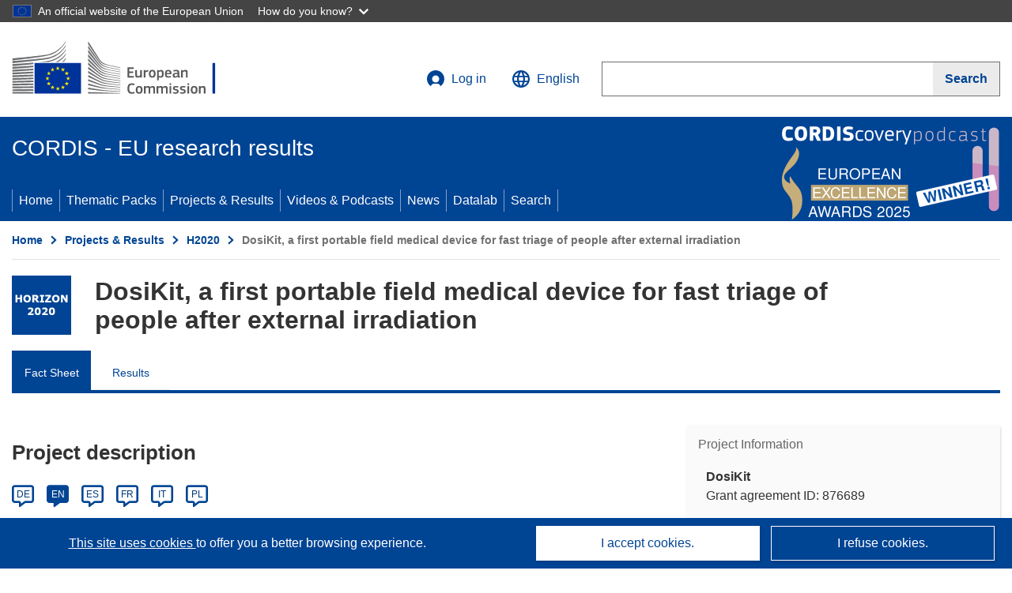

--- FILE ---
content_type: application/javascript; charset=UTF-8
request_url: https://cordis.europa.eu/datalab/visualisations/widget/api/getJsonpRsc.php?lv=&rsc=embargo&callback=jQuery37103286998175698219_1768987810013&_=1768987810014
body_size: -356
content:
jQuery37103286998175698219_1768987810013({"countries" : []}
)

--- FILE ---
content_type: application/javascript; charset=UTF-8
request_url: https://cordis.europa.eu/datalab/visualisations/widget/api/getVersion.php?callback=jQuery37103286998175698219_1768987810013&_=1768987810015
body_size: -367
content:
jQuery37103286998175698219_1768987810013("12.3.0")

--- FILE ---
content_type: application/javascript; charset=UTF-8
request_url: https://cordis.europa.eu/datalab/visualisations/widget/api/renderWidget.php?action=run&pid=876689&target=WidgetPlaceHolder&displaymeta=off&fullscreen=on&css=%2Fdatalab%2Fvisualisations%2Fwidget%2Fcss%2FwidgetMapContrib.css&type=project-contrib-map&lv=en&rootUrl=https%3A%2F%2Fcordis.europa.eu%2Fdatalab%2Fvisualisations&apikey=340e55f9-f2df-496a-9e06-99d918abede7&callback=jQuery37103286998175698219_1768987810013&_=1768987810022
body_size: 278
content:
jQuery37103286998175698219_1768987810013("<script>$(document).ready(function() {initMap(\"WidgetPlaceHolder\",false, true);showProjectContribOnMap('WidgetPlaceHolder','{\"contributors\":[{\"rcn\":\"1959841\",\"name\":\"ACUBENS\",\"type\":\"coordinator\",\"terminated\":\"false\",\"active\":\"true\",\"order\":\"1\",\"ecContribution\":\"50000\",\"netEcContribution\":\"50000\",\"totalCost\":\"71429\",\"street\":\"15 RUE PIERRE GILLES DE GENNES\",\"postalCode\":\"92160\",\"postBox\":\"\",\"city\":\"Nanterre\",\"countryCode\":\"FR\",\"latlon\":\"49.1722987,2.2456417\",\"activityType\":\"Private for-profit entities (excluding Higher or Secondary Education Establishments)\"}]}');});<\/script>")